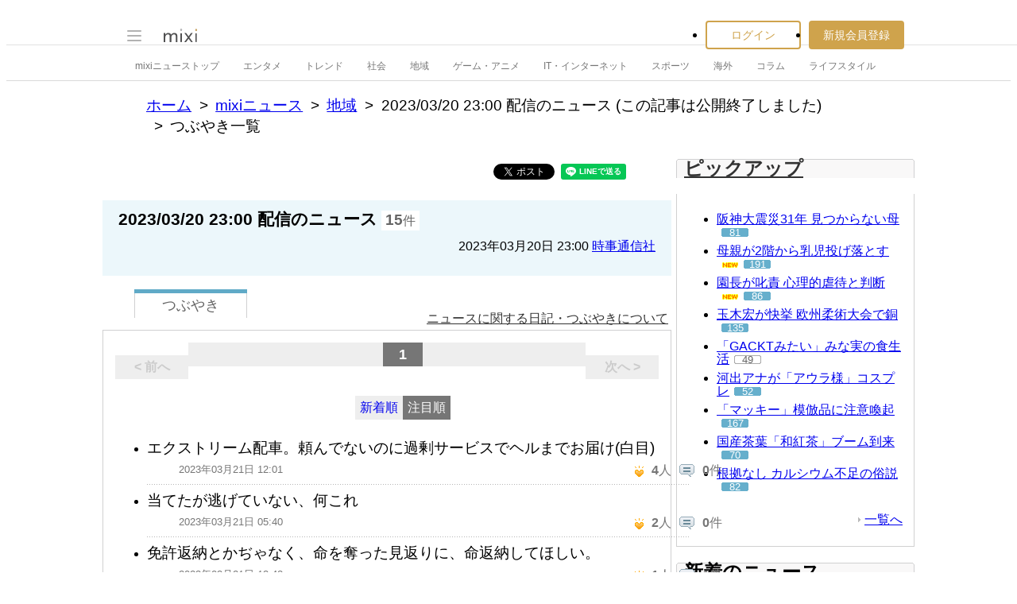

--- FILE ---
content_type: text/html; charset=utf-8
request_url: https://www.google.com/recaptcha/api2/aframe
body_size: 266
content:
<!DOCTYPE HTML><html><head><meta http-equiv="content-type" content="text/html; charset=UTF-8"></head><body><script nonce="Fc7O0YfA3FJYmlaFOv65Dw">/** Anti-fraud and anti-abuse applications only. See google.com/recaptcha */ try{var clients={'sodar':'https://pagead2.googlesyndication.com/pagead/sodar?'};window.addEventListener("message",function(a){try{if(a.source===window.parent){var b=JSON.parse(a.data);var c=clients[b['id']];if(c){var d=document.createElement('img');d.src=c+b['params']+'&rc='+(localStorage.getItem("rc::a")?sessionStorage.getItem("rc::b"):"");window.document.body.appendChild(d);sessionStorage.setItem("rc::e",parseInt(sessionStorage.getItem("rc::e")||0)+1);localStorage.setItem("rc::h",'1768687250011');}}}catch(b){}});window.parent.postMessage("_grecaptcha_ready", "*");}catch(b){}</script></body></html>

--- FILE ---
content_type: application/javascript; charset=utf-8
request_url: https://fundingchoicesmessages.google.com/f/AGSKWxXrbV3q8kZlAsH31WORYWrgq26QBW5zzc9bUCbhIkgp3mVeRIqspRFEZl6HYQPkOO27MoJGoq5anc8Fr5Uoy5iiIC2a1xo8xAVQjY0RsLla3y1kHp8MT87X4Lkj-uIeniuWGLxMjHhwpbfdx1A_g-FKwwxXyoOM5eZ_Rb4yYZjnpWQih47SUzngekea/_/adsame./boxad3./adhub./utep_ad.js.php?ad_
body_size: -1289
content:
window['d913bbda-726e-4b14-9a4e-b510c7156b7f'] = true;